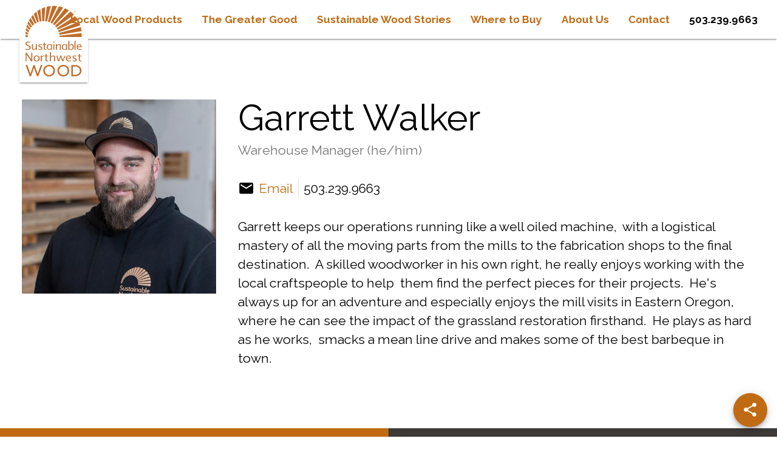

--- FILE ---
content_type: image/svg+xml
request_url: https://www.snwwood.com/apps/website_blocks/record/e7c9612a00e048d0b57d5085a1e247a1/snwwoodlogohhorizontal3.svg
body_size: 7271
content:
<svg version="1.2" baseProfile="tiny-ps" xmlns="http://www.w3.org/2000/svg" viewBox="0 0 13623 3834" width="13623" height="3834">
	<title>snwwoodlogohhorizontal2-svg</title>
	<style>
		tspan { white-space:pre }
		.s0 { fill: #c06d2a } 
	</style>
	<g id="Page-1">
		<g id="snwwoodlogoh">
			<g id="Group">
				<g id="g10">
					<g id="g12">
						<g id="swirl">
							<path id="path14" fill-rule="evenodd" class="s0" d="m4217.55 3666.7l2741.41-314.98c1.54 42.71 2.33 85.62 2.33 128.71c0 114.47-5.53 227.63-16.33 339.26h-2720.38c-0.39-51.49-2.75-102.51-7.03-152.99z" />
							<path id="path16" fill-rule="evenodd" class="s0" d="m4159.93 3332.88l2693.61-715.11c40.91 160.4 70.67 325.28 88.42 493.71l-2737.28 442.15c-10.76-75.03-25.76-148.69-44.75-220.75z" />
							<path id="path18" fill-rule="evenodd" class="s0" d="m4046 3015.31l2554.74-1079.25c73.36 147.94 136.52 301.83 188.54 460.74l-2660.57 829.98c-23.57-72.43-51.22-143-82.71-211.47z" />
							<path id="path20" fill-rule="evenodd" class="s0" d="m3884.89 2730.46l2280.51-1465.22c123.08 148.97 234 308.37 331.22 476.65l-2496.72 1179.85c-34.76-66.07-73.19-129.92-115.01-191.28z" />
							<path id="path22" fill-rule="evenodd" class="s0" d="m3657.02 2453.94l1917.42-1754.04c157.49 118.76 304.58 250.6 439.65 393.9l-2194.88 1545.94c-50.17-65.29-104.35-127.36-162.19-185.8z" />
							<path id="path24" fill-rule="evenodd" class="s0" d="m3390.73 2228.64l1503.39-1929.66c171.25 76.2 335.24 165.81 490.6 267.51l-1803.51 1814.8c-60.2-54.69-123.8-105.69-190.48-152.65z" />
							<path id="path26" fill-rule="evenodd" class="s0" d="m3096.43 2057.43l1044.07-1994.9c185.82 35.65 366.39 86.06 540.44 150l-1373.28 1960.69c-67.73-42.73-138.25-81.44-211.23-115.79z" />
							<path id="path28" fill-rule="evenodd" class="s0" d="m2772.89 1938.82l553.46-1935.31c51.27-2.25 102.81-3.38 154.65-3.38c148.3 0 294.43 9.28 437.87 27.28l-918.34 1988c-73.75-30-149.75-55.62-227.64-76.59z" />
							<path id="path30" fill-rule="evenodd" class="s0" d="m2433.02 1878.95l202.49-1775.41c165.76-41.37 336.22-70.84 510.43-87.48l-480.11 1897.17c-76.08-15.93-153.77-27.44-232.81-34.28z" />
							<path id="path32" fill-rule="evenodd" class="s0" d="m2261.56 1871.56c-61.49 0-122.3 2.83-182.34 8.36l-68.55-1554.87c140.73-65.68 286.57-122.23 436.77-168.89l-121.89 1716.42c-21.24-0.68-42.58-1.02-63.99-1.02z" />
							<path id="path34" fill-rule="evenodd" class="s0" d="m1756.46 1937.14l-286.3-1297.66c121-85.81 247.71-164.06 379.47-234.1l127.89 1486.58c-75.15 10.89-148.91 26.04-221.06 45.18z" />
							<path id="path36" fill-rule="evenodd" class="s0" d="m1459.56 2042.31l-426.19-1036.07c104.18-103.06 214.82-199.58 331.27-288.92l288.53 1250.33c-66.15 21.55-130.75 46.51-193.61 74.66z" />
							<path id="path38" fill-rule="evenodd" class="s0" d="m1163.64 2207.06l-457.24-827.92c71.88-94.79 148.52-185.77 229.55-272.6l430.86 980.32c-70.29 36.05-138.12 76.23-203.17 120.2z" />
							<path id="path40" fill-rule="evenodd" class="s0" d="m882.64 2437.38l-446.32-644.21c60.45-108.84 126.56-214.11 197.95-315.39l447.28 787.86c-70.09 52.81-136.55 110.2-198.91 171.74z" />
							<path id="path42" fill-rule="evenodd" class="s0" d="m670.43 2684.6l-420.28-500.54c40.97-102.01 86.62-201.61 136.7-298.58l421.68 629.13c-49.09 54-95.21 110.75-138.1 169.99z" />
							<path id="path44" fill-rule="evenodd" class="s0" d="m502.23 2962.75l-387.73-368.43c26.91-102.5 58.38-203.14 94.15-301.71l405.13 474.58c-40.77 62.79-78.04 128.07-111.55 195.56z" />
							<path id="path46" fill-rule="evenodd" class="s0" d="m381.63 3267.5l-350.57-248.86c13.8-104.12 32.21-206.78 55-307.77l372.19 346.73c-29.36 68.07-54.99 138.12-76.62 209.9z" />
							<path id="path48" fill-rule="evenodd" class="s0" d="m320.67 3538.38l-319.93-77.47c0.57-101.45 5.46-201.86 14.52-301.08l340.64 201.53c-14.37 58.02-26.15 117.07-35.23 177.02z" />
							<path id="path50" fill-rule="evenodd" class="s0" d="m298.46 3833.86h-280.05c-8.84-87.75-14.43-176.46-16.64-266.01l306.96 64.79c-6.76 66.16-10.24 133.29-10.27 201.22z" />
						</g>
					</g>
				</g>
			</g>
			<g id="Group">
				<g id="g10">
					<g id="g12">
						<g id="Sustainable">
							<path id="path84" fill-rule="evenodd" class="s0" d="m7647.25 875.45c76.96 32.91 169.15 63.34 253.67 64.64c85.02 1.31 176.02-41.91 177.02-141.64c1.42-32.84-10.25-64.92-32.43-89.17c-17.82-18.76-38.15-34.97-60.39-48.2c-39.18-23.12-79.04-45.06-119.55-65.78c-30.82-16.3-60.88-34.04-90.05-53.16c-67.81-44.09-123.5-100.7-123.26-188.65c0.19-64.9 25.44-118.99 76.05-159.92c55.74-45.08 120.91-63.62 195.23-62.9c75.01 0.71 149.58 11.4 221.76 31.81v100.48c-33.79-12.27-68.04-23.18-102.69-32.73c-36.18-10.8-73.57-17-111.3-18.45c-72.95-2.87-162.78 39.94-162.71 123.13c-0.03 30.06 12.35 58.83 34.2 79.48c19.37 18.2 40.75 34.15 63.74 47.51c40.32 23.66 81.41 45.96 123.24 66.86c31.11 16.35 61.41 34.19 90.8 53.47c28.09 18.12 53.64 39.88 75.98 64.73c31.08 36.72 47.62 83.55 46.5 131.64c-1.93 175.21-169.2 244.39-320.86 242.59c-43.36-0.61-86.58-5.04-129.18-13.2c-35.5-6.64-70.78-14.44-105.77-23.36v-109.18z" />
							<path id="path86" fill-rule="evenodd" class="s0" d="m8748.05 892.39c0-1.59-0.76-3.07-2.05-4.01c-2.2-1.58-5.28-1.09-6.87 1.12c-27.62 38.33-63.17 70.29-104.24 93.68c-37.86 20.05-80.02 30.6-122.86 30.73c-104.46 0.95-183.72-62.49-182.99-177.8v-425.87h109.6v390.45c-0.19 17.35 1.17 34.67 4.09 51.76c4.59 32.15 20.47 61.91 55.36 72.14c55.47 16.27 120.91-5.34 165.32-40.44c31.96-24.89 60.16-54.25 83.72-87.2c0.6-0.83 0.92-1.83 0.92-2.86v-383.85h109.61v589.88h-109.61v-107.73z" />
							<path id="path88" fill-rule="evenodd" class="s0" d="m9013.37 891.76c63.76 28.58 128.42 48.44 198.68 50.29c31.56 1.2 62.63-8.04 88.42-26.28c22.57-15.07 36.11-40.44 36.1-67.58c-0.06-52.24-58.27-81.83-98.42-96.83l-69.86-27.11c-40.27-13.68-77.23-35.62-108.53-64.41c-27.39-25.77-42.87-61.73-42.76-99.33c-0.83-123 119.8-164.98 223-163.52c56.52 0.8 99.71 7.34 156.44 17.43v79.99c-52.2-14-100.19-23.76-154.39-25.55c-50.38-1.66-120.24 19.95-119.7 81.19c0.42 47.07 54.66 74.01 90.53 87.4c61.32 22.9 147.18 53.43 194.11 100.22c27.39 27.31 39.06 62.72 39.17 100.67c0.35 25.95-6.23 51.51-19.06 74.07c-43.66 74.65-139.37 102.52-219.71 101.5c-4.6-0.04-73.78 2.2-194.02-33.53v-88.62z" />
							<path id="path68" fill-rule="evenodd" class="s0" d="m9694.73 405.31c0 2.72 2.2 4.93 4.92 4.93h167.29v71.88h-167.29c-2.72 0-4.92 2.21-4.92 4.93v332.4c-0.9 110.95 75.26 136.08 169.17 116.61v65.19c-29.73 7.71-60.26 11.98-90.97 12.66c-105.34 1.98-188.61-55.63-187.81-174.47v-352.39c0-2.72-2.21-4.93-4.93-4.93h-77.54v-71.88h77.48c2.74 0 4.93-2.21 4.93-4.93v-165.05h109.61l0.06 165.05z" />
							<path id="path98" fill-rule="evenodd" class="s0" d="m10355.73 946.48c-0.19-1.07-0.72-2.03-1.52-2.75c-2.01-1.84-5.13-1.69-6.96 0.32c-44.84 49.07-108.66 76.41-175.11 75h-0.24c-123.2 1.69-213.14-84.4-245.79-206.29c-29.88-111.59-11.73-239.97 63.05-330.79c44.75-54.54 112.22-85.29 182.74-83.3h0.24c65.98-1.39 129.4 25.56 174.18 74.03c0.93 1.02 2.25 1.59 3.62 1.59c2.72 0 4.94-2.22 4.94-4.94v-53.93h102.78v596.45h-89.89l-12.04-65.39zm-73.94-22.82c24.92-12.76 48.3-28.35 69.65-46.47c1.11-0.93 1.75-2.3 1.75-3.75v-2.49c2.35-2.07 2.14-281.15 0-283.26v-43.41c0-1.44-0.63-2.81-1.73-3.75c-23.61-20.11-49.76-37.05-77.79-50.34c-26.18-12.53-54.76-19.22-83.79-19.64c-49.97-1.9-97.25 22.74-124.32 64.81c-32.17 47.94-42.72 114.67-43.06 172.05c-1.04 41.99 5.07 83.82 18.08 123.74c23.09 70.11 76.03 118.08 149.32 116.02c32.04-0.56 63.52-8.61 91.89-23.51z" />
							<g id="Group">
								<path id="path52" fill-rule="evenodd" class="s0" d="m10667.88 264.47c-35.71 0-64.66-28.94-64.66-64.64c0-35.71 28.95-64.65 64.66-64.65c35.7 0 64.64 28.94 64.64 64.65c0 35.7-28.94 64.64-64.64 64.64z" />
								<path id="path90" class="s0" d="m10613.08 1000.12v-589.88h109.59v589.88h-109.59z" />
							</g>
							<path id="path92" fill-rule="evenodd" class="s0" d="m10884.4 410.24h109.59v107.73c0 1.59 0.78 3.07 2.06 4c2.21 1.59 5.29 1.1 6.88-1.12c27.62-38.4 63.3-70.31 104.53-93.51c38.04-19.82 80.28-30.22 123.18-30.35c108.94-0.97 183.05 67.56 182.37 177.24v425.89h-109.61v-390.45c0.21-17.26-1.18-34.51-4.1-51.52c-4.64-31.9-20.53-61.51-54.96-71.79c-55.17-16.45-121.11 5.4-165.43 40.27c-32.08 24.88-60.37 54.29-83.98 87.33c-0.6 0.83-0.94 1.83-0.94 2.87v383.29h-109.59v-589.88z" />
							<path id="path96" fill-rule="evenodd" class="s0" d="m11962.3 946.48c-0.19-1.07-0.74-2.03-1.53-2.75c-2.01-1.84-5.12-1.69-6.97 0.32c-44.82 49.07-108.65 76.41-175.09 75h-0.26c-123.19 1.69-213.14-84.4-245.78-206.29c-29.87-111.59-11.73-239.97 63.06-330.79c44.75-54.54 112.21-85.29 182.72-83.3h0.26c65.98-1.39 129.4 25.56 174.17 74.03c0.93 1.02 2.24 1.59 3.63 1.59c2.72 0 4.93-2.22 4.93-4.94v-53.93h102.78v596.45h-89.89l-12.03-65.39zm-73.94-22.82c24.91-12.76 48.28-28.35 69.64-46.47c1.11-0.93 1.74-2.3 1.74-3.75v-2.49c2.37-2.07 2.14-281.15 0-283.26v-43.41c0-1.44-0.63-2.81-1.72-3.75c-23.6-20.11-49.75-37.05-77.78-50.34c-26.18-12.53-54.78-19.22-83.79-19.64c-49.98-1.9-97.26 22.74-124.32 64.81c-32.18 47.94-42.74 114.67-43.06 172.05c-1.05 41.99 5.06 83.82 18.07 123.74c23.08 70.11 76.04 118.08 149.32 116.02c32.04-0.56 63.52-8.61 91.9-23.51z" />
							<path id="path66" fill-rule="evenodd" class="s0" d="m12311.26 517.97c0 1.79 0.97 3.45 2.55 4.32c2.38 1.31 5.38 0.44 6.69-1.95c22.18-40.25 55.28-73.4 95.49-95.65c37.15-19.05 78.47-28.58 120.2-27.7c37.96 0.43 70.19 5.02 105.42 19.8c67.75 28.41 115.08 93.24 132.32 163.31c8.43 35.02 12.69 70.91 12.72 106.91c0.57 44.46-5.67 88.74-18.51 131.31c-23.2 75.64-79.05 146.11-151.98 176.02c-33.46 13.4-69.23 20.05-105.27 19.57c-74.25-0.26-139.82-25.14-191.1-80.15c-0.72-0.77-1.65-1.28-2.67-1.49c-2.67-0.52-5.25 1.23-5.77 3.9l-13.78 70.57h-95.92v-958.12h109.61v469.35zm84.77-2.3c-30.78 18.47-58.87 41.1-83.43 67.28c-0.87 0.91-1.34 2.12-1.34 3.37c0 5.42-0.58 277.62 1.76 279.57c26.28 21.96 55.31 40.39 86.35 54.86c28.98 13.58 60.51 20.84 92.51 21.29c52.08 2.6 101.84-21.87 131.55-64.73c36.62-53.1 45.7-113.29 45.74-179.01c0.04-53.19-7.06-110.84-35.58-155.79c-26.31-41.46-71.94-60.64-122.22-59.84c-40.72 0.48-80.53 11.87-115.34 33z" />
							<path id="path64" class="s0" d="m12972.06 48.62v951.5h-109.59v-951.5h109.59z" />
							<path id="path94" fill-rule="evenodd" class="s0" d="m13619.75 981.95c-106.04 29.14-225.95 49.12-332.37 9.91c-78.07-28.75-145.83-93.87-173.48-172.86c-25.95-74.07-25.44-166.1 1.21-239.68c25.96-71.71 84.61-136.67 156.74-163.71c34.05-12.21 69.94-18.51 106.12-18.62c67.55-0.73 136.22 21.4 180.73 75.78c57.95 70.77 65.17 157.28 63.57 245.15h-410.53c-0.18 0-0.35 0.01-0.53 0.03c-2.72 0.29-4.67 2.72-4.38 5.43c3.47 32.23 11.59 63.81 24.1 93.73c53.35 129.12 194.71 138.85 311.33 110.87c26.15-6.14 52.02-13.5 77.49-22.08v76.05zm-397.14-398.87c-5.18 18.84-8.65 38.13-10.34 57.61c0 0.15-0.01 0.29-0.01 0.42c0 2.72 2.21 4.94 4.93 4.94h290.46c2.7 0 4.89-2.17 4.92-4.86c1.18-91.3-31.08-171.56-141.94-172.33c-34.21-0.23-119.5 6.12-148.02 114.22z" />
						</g>
					</g>
				</g>
				<g id="g10">
					<g id="g12">
						<g id="Northwest">
							<path id="path72" fill-rule="evenodd" class="s0" d="m7659.61 1329.45h122.55l468.99 690.86c0.92 1.34 2.45 2.16 4.08 2.16c2.73 0 4.93-2.22 4.93-4.94v-688.08h103.81v887.58h-121.92l-469.63-690.68c-0.91-1.35-2.44-2.17-4.07-2.17c-2.72 0-4.93 2.22-4.93 4.94v687.91h-103.81v-887.58z" />
							<path id="path74" fill-rule="evenodd" class="s0" d="m8955.8 2215.71c-80.43 22.46-173 22.94-252.31-3.95c-80.17-27.17-146.83-92.17-172.47-173.42c-24.2-76.64-23.79-170.39 4.07-245.67c29.56-79.82 98.84-142.07 180.41-165.49c39.13-10.89 79.57-16.45 120.2-16.5c44.83-0.67 89.48 6.25 132.02 20.42c81.5 27.37 145.4 91.47 172.53 173.05c11.55 37.99 17.46 77.44 17.5 117.12c0.69 43.82-6.63 87.4-21.62 128.58c-14.04 37.3-36.22 71.02-64.95 98.68c-32.54 31.28-72.1 54.31-115.38 67.18zm-120.52-55.93c97.66 2.53 168.95-56.75 190.38-151.89c6.52-28.43 9.67-57.53 9.36-86.69c0.17-124.12-50.72-237.2-199.69-238.04c-55.89-0.31-109.49 16.15-147.26 62.76c-20.89 25.88-35.47 56.28-42.58 88.78c-6.45 28.38-9.56 57.39-9.26 86.48c-0.44 32.27 3.48 64.44 11.61 95.67c11.5 44.62 54.31 144.91 187.44 142.93z" />
							<path id="path76" fill-rule="evenodd" class="s0" d="m9254 1624.06h114.54v108.54c0 1.81 0.99 3.46 2.56 4.32c2.39 1.31 5.39 0.44 6.7-1.95c21.74-39.62 53.8-72.63 92.77-95.52c45.6-25.58 101.53-32.81 152.48-26.54v91.9c-59.67-17.19-124.91-5.07-174.54 31.59c-31.66 23.5-58.53 52.82-79.23 86.38c-0.48 0.77-0.74 1.67-0.74 2.58v392.92h-114.54v-594.22z" />
							<path id="path62" fill-rule="evenodd" class="s0" d="m9886 1619.14c0 2.72 2.22 4.92 4.94 4.92h174.39v72.47h-174.41c-2.72 0-4.93 2.21-4.93 4.93v334.8c-0.31 17.83 2.15 35.6 7.27 52.68c21.34 74.76 105.99 77.38 168.91 64.7v65.75c-31.05 7.8-62.91 12.09-94.92 12.8c-106.73 1.92-196.66-53.37-195.8-175.79v-354.94c0-2.72-2.21-4.93-4.93-4.93h-80.96v-72.47h80.96c2.72 0 4.93-2.2 4.93-4.92v-107.22c0.41-0.75 0.62-1.57 0.62-2.42v-58.09h113.93v167.73z" />
							<path id="path100" fill-rule="evenodd" class="s0" d="m10365.85 1732.6c0 1.56 0.73 3.03 1.98 3.96c2.18 1.63 5.26 1.18 6.89-1c29.21-39.18 66.65-71.47 109.67-94.62c61.09-31.67 142.29-39.1 205.56-18.37c47.44 15.56 85 52.23 101.71 99.29c7.28 21.73 10.84 44.52 10.55 67.42v429h-114.55v-393.32c0.21-17.46-1.24-34.89-4.31-52.09c-4.98-32.67-21.84-62.07-57.37-72.15c-56.9-16.16-124.56 5.06-171.04 40.09c-33.55 25.01-63.23 54.8-88.12 88.43c-0.64 0.85-0.97 1.88-0.97 2.93v386.11h-114.54v-960.74h114.44l0.1 475.06z" />
							<path id="path78" fill-rule="evenodd" class="s0" d="m10920.91 1624.06h111.14l149.09 464.53c0.46 1.47 1.6 2.64 3.07 3.15c2.57 0.9 5.38-0.47 6.27-3.03l161.72-464.65h117.26l141.13 462.95c0.45 1.47 1.55 2.64 3.01 3.18c2.54 0.93 5.38-0.36 6.33-2.92l170.77-463.21h96.42l-219.9 594.22h-117.35l-144.82-464.43c-0.47-1.49-1.6-2.67-3.07-3.19c-2.58-0.9-5.38 0.45-6.29 3.03l-163 464.59h-118.58l-193.2-594.22z" />
							<path id="path80" fill-rule="evenodd" class="s0" d="m12140.72 2210.16c-80.18-28.35-151.6-93.13-181.1-173.78c-27.31-74.68-26.76-168.27 1.22-242.46c27.67-73.3 89.5-138.01 163.69-164.64c35.43-12.18 72.61-18.45 110.08-18.57c69.84-0.74 141.52 21.22 188.44 76.42c60.09 70.66 67.86 157.93 66.18 246.9h-427.73c-0.19 0-0.36 0.02-0.55 0.03c-2.71 0.31-4.66 2.75-4.35 5.46c3.63 33.02 12.28 65.28 25.67 95.68c56.72 130.3 204.98 137.81 323.26 110.39c27.36-6.21 54.41-13.68 81.08-22.36v76.73c-110.51 29.37-235 49.4-345.89 10.2zm-67.48-412.77c-5.53 19.21-9.19 38.91-10.97 58.82c-0.01 0.14-0.03 0.29-0.03 0.43c0 2.73 2.21 4.94 4.94 4.94h302.48c2.69 0 4.89-2.17 4.93-4.86c1.3-94.65-34.33-172.84-147.62-173.55c-34.5-0.21-123.66 5.67-153.73 114.22z" />
							<path id="path82" fill-rule="evenodd" class="s0" d="m12650.5 2108.95c66.82 28.99 133.92 48.87 207.12 50.77c32.66 1.24 64.86-8 91.87-26.39c23.39-14.76 37.57-40.47 37.59-68.12c-0.09-53.28-62.1-82.95-102.39-97.5l-72.76-27.3c-41.43-13.61-79.67-35.47-112.4-64.27c-28.29-25.99-44.65-62.45-45.25-100.86c-1.81-85.07 65.15-139.96 148.38-156.55c27.66-5.59 55.85-8.27 84.07-8.02c58.9 0.8 103.91 7.41 163.11 17.58v80.68c-54.61-14.18-104.42-23.95-160.99-25.79c-51.25-1.67-124.93 19.33-124.43 81.73c0.37 47.63 58.31 75.57 94.19 88.02c46.71 16.05 92.51 34.72 137.11 55.96c23.8 11.74 45.74 26.92 65.12 45.04c28.26 27.12 40.66 62.9 40.79 101.37c0.35 26.35-6.6 52.3-20.08 74.97c-46.38 75.87-146.51 102.77-228.8 101.92c-37.31-0.46-74.51-4.44-111.09-11.84c-30.68-6.11-61.08-13.46-91.16-21.99v-89.41z" />
							<path id="path70" fill-rule="evenodd" class="s0" d="m13436.6 1619.14c0 2.72 2.21 4.92 4.93 4.92h174.41v72.47h-174.42c-2.73 0-4.94 2.21-4.94 4.93v334.8c-0.3 17.83 2.16 35.6 7.28 52.68c21.35 74.76 105.98 77.38 168.92 64.7v65.75c-31.07 7.8-62.92 12.09-94.94 12.8c-106.72 1.92-196.66-53.37-195.8-175.79v-354.94c0-2.72-2.21-4.93-4.93-4.93h-80.96v-72.47h80.96c2.72 0 4.93-2.2 4.93-4.92v-107.22c0.42-0.75 0.64-1.57 0.64-2.42v-58.09h113.92v167.73z" />
						</g>
					</g>
				</g>
				<g id="g10">
					<g id="g12">
						<g id="WOOD">
							<path id="path54" fill-rule="evenodd" class="s0" d="m8554.08 2917.95c-2.57-0.9-5.38 0.44-6.28 3l-312 881.67c-2.09 5.9-7.68 9.86-13.93 9.86h-113.07c-6.19 0-11.73-3.86-13.87-9.67l-428.27-1159.69c-0.61-1.63-0.92-3.38-0.92-5.12c0-8.17 6.63-14.79 14.79-14.79h147.32c6.26 0 11.83 3.93 13.93 9.81l323.64 905.89c0.51 1.41 1.63 2.51 3.05 3c2.57 0.88 5.37-0.5 6.25-3.07l310.66-908.92c2.05-5.98 7.67-10 14-10h111.36c6.31 0 11.94 4.02 13.98 10l310.66 908.92c0.5 1.42 1.6 2.54 3.01 3.05c2.56 0.92 5.39-0.42 6.3-2.98l323.64-905.89c2.1-5.88 7.67-9.81 13.93-9.81h142.18c1.74 0 3.49 0.31 5.12 0.92c7.67 2.82 11.58 11.33 8.74 18.99l-428.25 1159.69c-2.16 5.81-7.69 9.67-13.87 9.67h-114.79c-6.27 0-11.86-3.96-13.94-9.89l-310.37-881.63c-0.48-1.41-1.6-2.51-3-3.01z" />
							<path id="path56" fill-rule="evenodd" class="s0" d="m10158.38 3823.99h-0.15c-129.83 2.34-257.22-35.47-364.73-108.26c-238.78-162.24-320.08-472.7-214.21-734.59c96.07-237.66 329.17-379.1 582.35-377.68h0.13c87.41-1.2 174.13 15.41 254.89 48.86c224.31 92.43 370.43 311.38 369.7 554l0.15 1.18c0.42 2.28 0.97 3.97 0.62 6.25l-0.67 3.31l-0.1 0.96c-0.65 78.3-16.14 155.78-45.63 228.31c-29.3 72.87-72.92 139.15-128.29 194.85c-56.8 56.87-124.18 102.1-198.32 133.14c-80.97 33.85-168.01 50.74-255.74 49.67zm-454.67-610.13c-2.36 121.33 44.27 238.51 129.34 325.05c88.29 89.37 203.79 134.93 328.86 135.42c122.63 2.37 240.8-45.97 326.6-133.62c86.22-88.56 127.27-204.66 127.81-327.1c2.34-121.34-44.28-238.51-129.35-325.05c-88.28-89.37-203.79-134.95-328.87-135.43c-122.62-2.37-240.79 45.97-326.59 133.61c-39.79 40.87-72.58 92.16-93.78 145.04c-23.14 57.89-34.71 119.75-34.02 182.08z" />
							<path id="path58" fill-rule="evenodd" class="s0" d="m11671.52 3823.99h-0.15c-129.82 2.34-257.21-35.47-364.74-108.26c-238.75-162.24-320.07-472.7-214.19-734.59c96.07-237.66 329.16-379.1 582.35-377.68h0.13c87.4-1.2 174.13 15.41 254.88 48.86c224.33 92.43 370.43 311.38 369.72 554l0.14 1.18c0.42 2.28 0.98 3.97 0.61 6.25l-0.67 3.31l-0.08 0.96c-0.66 78.3-16.16 155.78-45.65 228.31c-29.3 72.87-72.91 139.15-128.3 194.85c-56.79 56.87-124.17 102.1-198.31 133.14c-80.96 33.85-167.99 50.74-255.74 49.67zm-454.67-610.13c-2.35 121.33 44.28 238.51 129.35 325.05c88.29 89.37 203.79 134.93 328.87 135.42c122.63 2.37 240.79-45.97 326.59-133.62c86.22-88.56 127.28-204.66 127.81-327.1c2.35-121.34-44.28-238.51-129.37-325.05c-88.27-89.37-203.78-134.95-328.85-135.43c-122.63-2.37-240.79 45.97-326.61 133.61c-39.77 40.87-72.55 92.16-93.76 145.04c-23.15 57.89-34.7 119.75-34.03 182.08z" />
							<path id="path60" fill-rule="evenodd" class="s0" d="m12953.04 3804.25h-416.22c-8.16 0-14.79-6.62-14.79-14.8v-1151.45c0-8.17 6.63-14.8 14.79-14.8h416.22c89.56-0.45 178.51 14.59 262.95 44.5c119.18 41.43 222.05 119.76 293.67 223.62c62.9 94.53 96.14 205.68 95.49 319.2v3.2c2.36 159.85-63.98 313.01-182.22 420.61c-129.32 116.15-297.31 170.89-469.89 169.92zm0.29-1031.38h-261.46c-2.72 0-4.93 2.21-4.93 4.93v871.87c0 2.71 2.21 4.93 4.93 4.93h261.45c67.43 0.81 134.49-10.29 198.05-32.83c172.53-60.25 283.93-215.75 283.73-404.76c-0.22-203.7-121.12-364.73-316.64-421.49c-53.63-15.63-109.28-23.27-165.13-22.65z" />
						</g>
					</g>
				</g>
			</g>
		</g>
	</g>
</svg>

--- FILE ---
content_type: image/svg+xml
request_url: https://www.snwwood.com/apps/website_blocks/record/fbcbe127e3c94c2fa76ee67431ebb91d/snwwoodlogo3.svg
body_size: 5674
content:
<svg version="1.2" baseProfile="tiny-ps" xmlns="http://www.w3.org/2000/svg" viewBox="0 0 667 800" width="667" height="800">
	<title>snwwoodlogo2-svg</title>
	<style>
		tspan { white-space:pre }
		.s0 { fill: #c06d2a } 
	</style>
	<g id="g10">
		<g id="g12">
			<path id="path14" fill-rule="evenodd" class="s0" d="m391.82 358.11c-0.03-4.06-0.21-8.08-0.55-12.06l216.14-24.84c0.13 3.37 0.19 6.75 0.19 10.15c0 9.03-0.44 17.95-1.29 26.75h-214.49z" />
			<path id="path16" fill-rule="evenodd" class="s0" d="m386.73 319.73l212.37-56.39c3.23 12.65 5.57 25.65 6.97 38.93l-215.82 34.86c-0.84-5.91-2.03-11.72-3.52-17.4z" />
			<path id="path18" fill-rule="evenodd" class="s0" d="m384.26 311.36c-1.85-5.71-4.03-11.27-6.52-16.67l201.43-85.1c5.78 11.67 10.76 23.8 14.87 36.33l-209.78 65.44z" />
			<path id="path20" fill-rule="evenodd" class="s0" d="m374.11 287.31c-2.74-5.21-5.77-10.24-9.07-15.08l179.81-115.53c9.7 11.75 18.45 24.32 26.11 37.59l-196.85 93.02z" />
			<path id="path22" fill-rule="evenodd" class="s0" d="m359.86 265.08c-3.95-5.15-8.23-10.05-12.79-14.65l151.18-138.3c12.42 9.36 24.02 19.76 34.67 31.06l-173.06 121.89z" />
			<path id="path24" fill-rule="evenodd" class="s0" d="m341.1 244.7c-4.75-4.31-9.77-8.33-15.02-12.04l118.53-152.14c13.5 6.01 26.43 13.07 38.68 21.09l-142.19 143.09z" />
			<path id="path26" fill-rule="evenodd" class="s0" d="m302.87 219.16l82.32-157.28c14.65 2.81 28.89 6.78 42.61 11.82l-108.27 154.59c-5.34-3.37-10.9-6.42-16.66-9.13z" />
			<path id="path28" fill-rule="evenodd" class="s0" d="m277.36 209.81l43.64-152.59c4.04-0.17 8.11-0.26 12.19-0.26c11.7 0 23.22 0.73 34.53 2.15l-72.41 156.74c-5.81-2.36-11.8-4.38-17.95-6.04z" />
			<path id="path30" fill-rule="evenodd" class="s0" d="m250.57 205.09l15.96-139.98c13.07-3.26 26.51-5.59 40.25-6.9l-37.86 149.58c-6-1.25-12.12-2.16-18.35-2.7z" />
			<path id="path32" fill-rule="evenodd" class="s0" d="m242.09 204.59c-1.67-0.05-3.35-0.08-5.04-0.08c-4.85 0-9.64 0.22-14.38 0.66l-5.4-122.6c11.09-5.17 22.59-9.63 34.43-13.31l-9.61 135.33z" />
			<path id="path34" fill-rule="evenodd" class="s0" d="m197.22 209.68l-22.57-102.31c9.54-6.77 19.53-12.94 29.92-18.46l10.08 117.21c-5.92 0.86-11.74 2.05-17.43 3.56z" />
			<path id="path36" fill-rule="evenodd" class="s0" d="m189.08 212.09c-5.22 1.69-10.31 3.66-15.27 5.88l-33.6-81.69c8.22-8.12 16.94-15.73 26.12-22.78l22.75 98.59z" />
			<path id="path38" fill-rule="evenodd" class="s0" d="m166.5 221.48c-5.54 2.85-10.89 6.01-16.02 9.48l-36.05-65.28c5.67-7.47 11.71-14.64 18.1-21.49l33.97 77.29z" />
			<path id="path40" fill-rule="evenodd" class="s0" d="m144.01 235.58c-5.53 4.16-10.77 8.69-15.68 13.54l-35.19-50.79c4.76-8.58 9.98-16.88 15.6-24.87l35.27 62.12z" />
			<path id="path42" fill-rule="evenodd" class="s0" d="m111.6 268.61l-33.14-39.46c3.23-8.04 6.83-15.9 10.78-23.54l33.24 49.6c-3.87 4.26-7.5 8.73-10.88 13.4z" />
			<path id="path44" fill-rule="evenodd" class="s0" d="m98.33 290.54l-30.57-29.05c2.13-8.08 4.61-16.01 7.43-23.78l31.94 37.42c-3.22 4.95-6.15 10.09-8.8 15.41z" />
			<path id="path46" fill-rule="evenodd" class="s0" d="m88.83 314.57l-27.65-19.62c1.09-8.21 2.54-16.3 4.34-24.27l29.35 27.34c-2.32 5.37-4.34 10.89-6.04 16.55z" />
			<path id="path48" fill-rule="evenodd" class="s0" d="m84.02 335.93l-25.23-6.11c0.05-8 0.43-15.91 1.15-23.74l26.86 15.89c-1.14 4.58-2.07 9.23-2.78 13.96z" />
			<path id="path50" fill-rule="evenodd" class="s0" d="m83.08 343.36c-0.54 5.22-0.81 10.51-0.81 15.87h-22.08c-0.7-6.92-1.14-13.92-1.31-20.98l24.2 5.11z" />
			<path id="path52" fill-rule="evenodd" class="s0" d="m336.22 415.09c-3.27 0-5.92-2.66-5.92-5.93c0-3.27 2.65-5.92 5.92-5.92c3.27 0 5.93 2.65 5.93 5.92c0 3.27-2.66 5.93-5.93 5.93z" />
			<path id="path54" fill-rule="evenodd" class="s0" d="m142.82 658.49c-0.04-0.13-0.14-0.24-0.27-0.28c-0.24-0.08-0.5 0.04-0.58 0.27l-28.58 80.79c-0.2 0.54-0.71 0.9-1.28 0.9h-10.36c-0.57 0-1.08-0.35-1.27-0.89l-39.24-106.25c-0.06-0.15-0.09-0.31-0.09-0.47c0-0.75 0.61-1.36 1.36-1.36h13.5c0.57 0 1.08 0.36 1.27 0.9l29.66 83c0.04 0.13 0.15 0.23 0.28 0.28c0.23 0.08 0.49-0.05 0.57-0.28l28.46-83.28c0.19-0.55 0.71-0.92 1.29-0.92h10.2c0.58 0 1.09 0.37 1.28 0.92l28.46 83.28c0.05 0.13 0.15 0.23 0.28 0.28c0.23 0.08 0.49-0.04 0.58-0.28l29.65-83c0.19-0.54 0.7-0.9 1.28-0.9h13.02c0.16 0 0.32 0.03 0.47 0.09c0.71 0.26 1.06 1.04 0.8 1.74l-39.23 106.25c-0.2 0.54-0.71 0.89-1.28 0.89h-10.51c-0.58 0-1.09-0.36-1.28-0.91l-28.44-80.77z" />
			<path id="path56" fill-rule="evenodd" class="s0" d="m289.54 741.22h-0.01c-11.9 0.22-23.57-3.25-33.42-9.91c-21.88-14.87-29.33-43.32-19.63-67.31c8.8-21.78 30.16-34.74 53.36-34.61h0.01c8.01-0.11 15.96 1.42 23.36 4.48c20.55 8.47 33.94 28.53 33.87 50.76l0.01 0.11c0.04 0.21 0.09 0.36 0.06 0.57l-0.06 0.3l-0.01 0.09c-0.06 7.18-1.48 14.28-4.18 20.92c-2.69 6.68-6.68 12.75-11.76 17.85c-5.2 5.22-11.37 9.36-18.17 12.2c-7.42 3.1-15.39 4.65-23.43 4.55zm-41.66-55.9c-0.21 11.12 4.06 21.85 11.85 29.78c8.09 8.19 18.67 12.37 30.13 12.41c11.24 0.22 22.07-4.21 29.93-12.24c7.9-8.12 11.66-18.75 11.71-29.97c0.21-11.12-4.06-21.85-11.85-29.78c-8.09-8.19-18.68-12.37-30.14-12.41c-11.23-0.22-22.06 4.21-29.92 12.24c-3.64 3.74-6.65 8.44-8.59 13.29c-2.12 5.3-3.18 10.97-3.12 16.68z" />
			<path id="path58" fill-rule="evenodd" class="s0" d="m428.18 741.22h-0.01c-11.9 0.22-23.57-3.25-33.42-9.91c-21.88-14.87-29.33-43.32-19.63-67.31c8.81-21.78 30.16-34.74 53.36-34.61h0.01c8.01-0.11 15.96 1.42 23.36 4.48c20.55 8.47 33.94 28.53 33.87 50.76l0.01 0.11c0.04 0.21 0.09 0.36 0.06 0.57l-0.06 0.3l-0.01 0.09c-0.06 7.18-1.48 14.28-4.18 20.92c-2.69 6.68-6.68 12.75-11.76 17.85c-5.2 5.22-11.37 9.36-18.17 12.2c-7.42 3.1-15.39 4.65-23.43 4.55zm-41.66-55.9c-0.21 11.12 4.06 21.85 11.85 29.78c8.09 8.19 18.68 12.37 30.14 12.41c11.23 0.22 22.06-4.21 29.92-12.24c7.9-8.12 11.66-18.75 11.71-29.97c0.21-11.12-4.06-21.85-11.85-29.78c-8.09-8.19-18.68-12.37-30.13-12.41c-11.24-0.22-22.07 4.21-29.93 12.24c-3.64 3.74-6.65 8.44-8.59 13.29c-2.12 5.3-3.18 10.97-3.12 16.68z" />
			<path id="path60" fill-rule="evenodd" class="s0" d="m588.65 723.85c-11.85 10.64-27.24 15.65-43.05 15.57h-38.14c-0.75 0-1.35-0.61-1.35-1.36v-105.5c0-0.75 0.6-1.36 1.35-1.36h38.14c8.2-0.04 16.35 1.34 24.09 4.08c10.92 3.8 20.35 10.97 26.91 20.49c5.76 8.66 8.81 18.84 8.75 29.25v0.29c0.21 14.64-5.86 28.68-16.7 38.54zm-43.02-78.93h-23.96c-0.25 0-0.45 0.2-0.45 0.45v79.88c0 0.25 0.2 0.45 0.45 0.45h23.95c6.18 0.08 12.33-0.94 18.15-3c15.81-5.52 26.02-19.77 26-37.09c-0.02-18.66-11.1-33.42-29.02-38.62c-4.91-1.43-10.01-2.13-15.12-2.07z" />
			<path id="path62" fill-rule="evenodd" class="s0" d="m264.58 539.21c0 0.25 0.21 0.45 0.46 0.45h15.97v6.64h-15.98c-0.24 0-0.45 0.2-0.45 0.45v30.68c-0.03 1.63 0.2 3.26 0.67 4.82c1.95 6.85 9.71 7.09 15.48 5.93v6.02c-2.85 0.72-5.77 1.11-8.7 1.18c-9.78 0.17-18.02-4.89-17.94-16.11v-32.52c0-0.25-0.2-0.45-0.45-0.45h-7.42v-6.64h7.42c0.25 0 0.45-0.2 0.45-0.45v-9.83c0.04-0.07 0.06-0.14 0.06-0.22v-5.32h10.43v15.37z" />
			<path id="path64" fill-rule="evenodd" class="s0" d="m547.34 482.49h-10.04v-87.18h10.04v87.18z" />
			<path id="path66" fill-rule="evenodd" class="s0" d="m486.8 438.31c0 0.17 0.09 0.32 0.23 0.4c0.22 0.12 0.49 0.04 0.61-0.18c2.03-3.69 5.07-6.72 8.75-8.76c3.41-1.75 7.19-2.62 11.02-2.54c3.47 0.04 6.43 0.46 9.65 1.81c6.21 2.61 10.55 8.55 12.13 14.97c0.77 3.2 1.16 6.49 1.16 9.79c0.06 4.07-0.52 8.13-1.69 12.03c-2.13 6.93-7.25 13.39-13.93 16.13c-3.06 1.23-6.34 1.84-9.64 1.79c-6.81-0.02-12.81-2.3-17.51-7.34c-0.07-0.07-0.15-0.12-0.25-0.14c-0.24-0.04-0.48 0.12-0.53 0.36l-1.26 6.47h-8.79v-87.79h10.05v43zm7.76-0.21c-2.82 1.69-5.39 3.77-7.64 6.17c-0.08 0.08-0.12 0.19-0.12 0.31c0 0.49-0.06 25.43 0.16 25.61c2.41 2.01 5.07 3.7 7.91 5.03c2.65 1.24 5.54 1.91 8.48 1.95c4.77 0.24 9.33-2.01 12.05-5.93c3.35-4.87 4.19-10.38 4.19-16.4c0-4.88-0.65-10.16-3.26-14.28c-2.41-3.8-6.59-5.55-11.2-5.48c-3.73 0.04-7.38 1.09-10.57 3.02z" />
			<path id="path68" fill-rule="evenodd" class="s0" d="m247.05 412.87l0.01 15.12c0 0.25 0.2 0.45 0.45 0.45h15.33v6.59h-15.33c-0.25 0-0.45 0.2-0.45 0.45v30.46c-0.08 10.16 6.89 12.46 15.5 10.68v5.97c-2.73 0.71-5.52 1.1-8.34 1.16c-9.65 0.18-17.28-5.09-17.2-15.98v-32.29c0-0.25-0.21-0.45-0.46-0.45h-7.1v-6.59h7.1c0.25 0 0.45-0.2 0.45-0.45v-15.12h10.04z" />
			<path id="path70" fill-rule="evenodd" class="s0" d="m589.9 539.21c0 0.25 0.21 0.45 0.46 0.45h15.98v6.64h-15.99c-0.24 0-0.45 0.2-0.45 0.45v30.68c-0.03 1.63 0.2 3.26 0.67 4.82c1.96 6.85 9.71 7.09 15.48 5.93v6.02c-2.85 0.72-5.77 1.11-8.7 1.18c-9.78 0.17-18.02-4.89-17.94-16.11v-32.52c0-0.25-0.2-0.45-0.45-0.45h-7.42v-6.64h7.42c0.25 0 0.45-0.2 0.45-0.45v-9.83c0.04-0.07 0.06-0.14 0.06-0.22v-5.32h10.43v15.37z" />
			<path id="path72" fill-rule="evenodd" class="s0" d="m60.59 593.99v-81.33h11.23l42.97 63.3c0.09 0.13 0.23 0.2 0.38 0.2c0.25 0 0.45-0.2 0.45-0.45v-63.05h9.51v81.33h-11.17l-43.03-63.28c-0.08-0.13-0.22-0.2-0.37-0.2c-0.25 0-0.46 0.2-0.46 0.45v63.03h-9.51z" />
			<path id="path74" fill-rule="evenodd" class="s0" d="m179.35 593.87c-7.36 2.06-15.85 2.1-23.11-0.36c-7.35-2.49-13.46-8.45-15.81-15.89c-2.21-7.03-2.18-15.62 0.38-22.51c2.71-7.32 9.05-13.02 16.53-15.17c3.58-0.99 7.29-1.5 11.01-1.51c4.11-0.06 8.2 0.57 12.1 1.87c7.46 2.51 13.32 8.38 15.8 15.86c1.06 3.48 1.6 7.09 1.61 10.73c0.06 4.01-0.61 8.01-1.98 11.78c-1.29 3.42-3.32 6.51-5.95 9.04c-2.98 2.87-6.61 4.98-10.58 6.16zm-11.04-5.13c8.95 0.23 15.48-5.2 17.45-13.91c0.59-2.61 0.88-5.28 0.85-7.95c0.02-11.37-4.64-21.73-18.29-21.81c-5.12-0.03-10.03 1.48-13.5 5.75c-1.91 2.37-3.25 5.16-3.9 8.14c-0.59 2.6-0.87 5.26-0.85 7.92c-0.04 2.96 0.32 5.91 1.07 8.77c1.05 4.08 4.97 13.27 17.17 13.09z" />
			<path id="path76" fill-rule="evenodd" class="s0" d="m206.68 594.1v-54.44h10.49v9.94c0 0.17 0.09 0.32 0.24 0.4c0.22 0.12 0.49 0.04 0.61-0.18c1.99-3.63 4.93-6.65 8.5-8.75c4.18-2.35 9.3-3.01 13.97-2.43v8.42c-5.47-1.58-11.44-0.47-15.99 2.89c-2.9 2.15-5.36 4.84-7.26 7.92c-0.04 0.07-0.07 0.15-0.07 0.23v36h-10.49z" />
			<path id="path78" fill-rule="evenodd" class="s0" d="m377.11 594.1l-17.7-54.44h10.18l13.66 42.56c0.04 0.13 0.15 0.24 0.28 0.29c0.24 0.08 0.49-0.04 0.58-0.28l14.81-42.57h10.75l12.93 42.41c0.04 0.14 0.14 0.25 0.27 0.3c0.24 0.08 0.5-0.04 0.58-0.27l15.65-42.44h8.83l-20.14 54.44h-10.76l-13.26-42.55c-0.05-0.14-0.15-0.24-0.29-0.29c-0.23-0.09-0.49 0.04-0.57 0.27l-14.94 42.57h-10.86z" />
			<path id="path80" fill-rule="evenodd" class="s0" d="m471.17 593.36c-7.35-2.6-13.89-8.53-16.59-15.92c-2.51-6.85-2.45-15.42 0.11-22.22c2.53-6.71 8.2-12.64 15-15.08c3.24-1.12 6.65-1.69 10.08-1.71c6.4-0.06 12.97 1.95 17.27 7.01c5.5 6.47 6.22 14.47 6.06 22.62c-0.02 0-39.22 0-39.24 0c-0.25 0.03-0.43 0.25-0.4 0.5c0.34 3.03 1.13 5.98 2.35 8.77c5.2 11.94 18.79 12.62 29.62 10.11c2.51-0.57 4.99-1.25 7.43-2.05v7.03c-10.12 2.69-21.53 4.53-31.69 0.94zm-6.18-37.82c-0.51 1.76-0.84 3.56-1.01 5.39c0 0.01 0 0.02 0 0.04c0 0.25 0.2 0.45 0.45 0.45h27.72c0.24 0 0.44-0.2 0.45-0.45c0.12-8.67-3.15-15.83-13.53-15.9c-3.16-0.02-11.33 0.52-14.08 10.47z" />
			<path id="path82" fill-rule="evenodd" class="s0" d="m517.88 592.28v-8.19c6.12 2.65 12.27 4.47 18.98 4.65c2.99 0.11 5.94-0.74 8.41-2.42c2.15-1.35 3.45-3.71 3.45-6.24c-0.01-4.88-5.69-7.6-9.38-8.94l-6.67-2.5c-3.8-1.24-7.3-3.25-10.3-5.89c-2.59-2.38-4.09-5.72-4.14-9.24c-0.17-7.79 5.96-12.82 13.59-14.34c2.53-0.51 5.12-0.76 7.7-0.74c5.4 0.08 9.52 0.68 14.95 1.62v7.39c-5.01-1.3-9.57-2.2-14.75-2.37c-4.7-0.15-11.45 1.78-11.4 7.49c0.03 4.37 5.34 6.93 8.63 8.07c4.28 1.47 8.47 3.18 12.56 5.12c2.18 1.08 4.19 2.47 5.97 4.13c2.59 2.49 3.72 5.77 3.73 9.29c0.04 2.41-0.6 4.79-1.84 6.87c-4.25 6.95-13.42 9.41-20.96 9.34c-3.42-0.05-6.83-0.41-10.18-1.09c-2.81-0.56-5.6-1.23-8.35-2.01z" />
			<path id="path84" fill-rule="evenodd" class="s0" d="m59.46 481.07v-10c7.05 3.01 15.5 5.8 23.24 5.92c7.79 0.12 16.13-3.84 16.22-12.98c0.13-3.01-0.94-5.95-2.97-8.17c-1.63-1.72-3.49-3.2-5.53-4.41c-3.59-2.12-7.24-4.13-10.96-6.03c-2.82-1.49-5.57-3.12-8.25-4.87c-6.21-4.04-11.31-9.23-11.29-17.29c0.02-5.94 2.33-10.9 6.97-14.65c5.1-4.13 11.08-5.83 17.89-5.76c6.87 0.06 13.7 1.04 20.31 2.91v9.21c-3.09-1.13-6.23-2.13-9.41-3c-3.31-0.99-6.74-1.56-10.19-1.69c-6.69-0.26-14.92 3.66-14.91 11.28c0 2.75 1.13 5.39 3.13 7.28c1.78 1.67 3.74 3.13 5.84 4.36c3.7 2.16 7.46 4.21 11.29 6.12c2.85 1.5 5.63 3.13 8.32 4.9c2.58 1.66 4.92 3.65 6.97 5.93c2.84 3.37 4.36 7.66 4.26 12.06c-0.18 16.06-15.51 22.4-29.4 22.23c-3.98-0.06-7.94-0.46-11.84-1.21c-3.25-0.61-6.48-1.32-9.69-2.14z" />
			<path id="path86" fill-rule="evenodd" class="s0" d="m160.32 482.49v-9.87c0-0.15-0.07-0.28-0.19-0.37c-0.2-0.14-0.48-0.1-0.63 0.1c-2.53 3.52-5.79 6.44-9.55 8.59c-3.47 1.83-7.33 2.8-11.26 2.81c-9.57 0.09-16.83-5.72-16.76-16.29v-39.02h10.04v35.78c-0.02 1.59 0.11 3.17 0.38 4.74c0.42 2.95 1.87 5.67 5.07 6.61c5.08 1.49 11.08-0.49 15.15-3.71c2.92-2.28 5.51-4.97 7.67-7.99c0.05-0.07 0.08-0.16 0.08-0.26v-35.17h10.04v54.05h-10.04z" />
			<path id="path88" fill-rule="evenodd" class="s0" d="m184.63 480.68v-8.12c5.84 2.62 11.77 4.44 18.2 4.61c2.9 0.11 5.74-0.74 8.1-2.41c2.07-1.38 3.31-3.7 3.31-6.19c0-4.79-5.34-7.5-9.01-8.87l-6.41-2.49c-3.69-1.25-7.07-3.26-9.94-5.9c-2.51-2.36-3.93-5.65-3.92-9.1c-0.07-11.27 10.98-15.12 20.43-14.98c5.18 0.07 9.14 0.67 14.34 1.6v7.32c-4.78-1.28-9.18-2.17-14.15-2.34c-4.61-0.15-11.01 1.83-10.97 7.44c0.04 4.32 5.01 6.78 8.3 8.01c5.62 2.1 13.48 4.9 17.78 9.18c2.51 2.51 3.58 5.75 3.59 9.23c0.04 2.37-0.57 4.72-1.74 6.78c-4 6.84-12.77 9.4-20.13 9.3c-0.42 0-6.76 0.2-17.78-3.07z" />
			<path id="path90" fill-rule="evenodd" class="s0" d="m331.2 428.44h10.04v54.05h-10.04v-54.05z" />
			<path id="path92" fill-rule="evenodd" class="s0" d="m356.06 428.44h10.04v9.87c0 0.15 0.07 0.28 0.19 0.37c0.2 0.15 0.49 0.1 0.63-0.1c2.53-3.52 5.8-6.45 9.58-8.57c3.48-1.82 7.35-2.77 11.29-2.78c9.98-0.09 16.77 6.19 16.7 16.24v39.02h-10.04v-35.78c0.02-1.58-0.11-3.16-0.37-4.72c-0.43-2.92-1.89-5.63-5.04-6.57c-5.05-1.51-11.1 0.49-15.16 3.69c-2.94 2.28-5.53 4.97-7.69 8c-0.06 0.07-0.09 0.17-0.09 0.26v35.12h-10.04v-54.05z" />
			<path id="path94" fill-rule="evenodd" class="s0" d="m606.69 480.83c-9.72 2.66-20.71 4.5-30.46 0.9c-7.15-2.63-13.36-8.6-15.89-15.84c-2.38-6.78-2.33-15.21 0.11-21.96c2.38-6.57 7.75-12.52 14.36-15c3.12-1.11 6.41-1.69 9.72-1.7c6.19-0.07 12.48 1.96 16.56 6.94c5.31 6.49 5.97 14.41 5.83 22.46h-37.62c-0.01 0-0.03 0-0.05 0.01c-0.25 0.02-0.42 0.25-0.4 0.49c0.32 2.96 1.06 5.85 2.21 8.59c4.89 11.83 17.84 12.72 28.53 10.16c2.39-0.56 4.76-1.24 7.1-2.02v6.97zm-36.39-36.55c-0.48 1.73-0.79 3.49-0.95 5.28c0 0.01 0 0.02 0 0.04c0 0.25 0.2 0.45 0.45 0.45h26.61c0.25 0 0.45-0.2 0.46-0.45c0.1-8.36-2.85-15.72-13.01-15.79c-3.13-0.02-10.95 0.56-13.56 10.47z" />
			<path id="path96" fill-rule="evenodd" class="s0" d="m454.82 477.57c-0.01-0.09-0.07-0.18-0.14-0.25c-0.18-0.17-0.47-0.15-0.64 0.03c-4.1 4.5-9.95 7-16.04 6.87h-0.02c-11.29 0.16-19.53-7.73-22.52-18.9c-2.74-10.22-1.08-21.98 5.78-30.31c4.1-4.99 10.28-7.81 16.74-7.63h0.02c6.05-0.13 11.86 2.34 15.96 6.79c0.09 0.09 0.21 0.14 0.33 0.14c0.25 0 0.45-0.2 0.45-0.45v-4.94h9.42v54.65h-8.23l-1.11-6zm-6.77-2.09c2.28-1.17 4.42-2.59 6.38-4.25c0.1-0.09 0.16-0.21 0.16-0.35v-0.23c0.22-0.18 0.19-25.76 0-25.95v-3.98c0-0.13-0.06-0.25-0.16-0.34c-2.16-1.84-4.56-3.39-7.13-4.61c-2.39-1.15-5.01-1.76-7.67-1.8c-4.58-0.18-8.91 2.08-11.39 5.94c-2.95 4.39-3.92 10.5-3.95 15.76c-0.1 3.85 0.46 7.68 1.66 11.34c2.11 6.42 6.96 10.82 13.68 10.63c2.93-0.05 5.82-0.79 8.42-2.16z" />
			<path id="path98" fill-rule="evenodd" class="s0" d="m307.62 477.57c-0.01-0.09-0.06-0.18-0.14-0.25c-0.18-0.17-0.47-0.15-0.63 0.03c-4.11 4.5-9.96 7-16.05 6.87h-0.02c-11.29 0.16-19.53-7.73-22.52-18.9c-2.74-10.22-1.08-21.98 5.78-30.31c4.1-4.99 10.28-7.81 16.74-7.63h0.02c6.05-0.13 11.86 2.34 15.96 6.79c0.09 0.09 0.21 0.14 0.33 0.14c0.25 0 0.45-0.2 0.45-0.45v-4.94h9.42v54.65h-8.23l-1.11-6zm-6.77-2.09c2.28-1.17 4.42-2.59 6.38-4.25c0.1-0.09 0.16-0.21 0.16-0.35v-0.23c0.22-0.18 0.2-25.76 0-25.95v-3.98c0-0.13-0.06-0.25-0.16-0.34c-2.16-1.84-4.56-3.39-7.13-4.61c-2.39-1.15-5.01-1.76-7.67-1.8c-4.58-0.18-8.91 2.08-11.39 5.94c-2.95 4.39-3.92 10.5-3.95 15.76c-0.1 3.85 0.46 7.68 1.66 11.34c2.11 6.42 6.96 10.82 13.68 10.63c2.93-0.05 5.82-0.79 8.42-2.16z" />
			<path id="path100" fill-rule="evenodd" class="s0" d="m308.54 506.08l0.01 43.52c0 0.15 0.07 0.28 0.18 0.37c0.2 0.14 0.48 0.1 0.63-0.1c2.68-3.59 6.11-6.54 10.05-8.67c5.6-2.9 13.04-3.58 18.84-1.68c4.34 1.43 7.78 4.79 9.31 9.1c0.67 1.99 1 4.08 0.97 6.18v39.3h-10.5v-36.03c0.02-1.6-0.11-3.2-0.39-4.78c-0.46-2.99-2-5.68-5.26-6.61c-5.21-1.48-11.41 0.47-15.67 3.67c-3.07 2.3-5.79 5.03-8.07 8.11c-0.06 0.07-0.09 0.17-0.09 0.27v35.37h-10.5v-88.02h10.49z" />
			<path id="path102" class="s0" d="m548.69 104.84h2.63v8.89h-1.84v-6.38l-2.39 5.09h-1.5l-2.39-5.09v6.38h-1.84v-8.89h2.6l2.36 5.46l2.37-5.46zm-8.74 1.78h-2.92v7.11h-1.84v-7.11h-2.91v-1.84h7.67v1.84z" />
		</g>
	</g>
</svg>

--- FILE ---
content_type: application/javascript; charset=UTF-8
request_url: https://www.snwwood.com/public/lib/theme.js.1628119686000.bundle.js?1628119686000
body_size: 621
content:
_jsonpCallback((window["wpLoader"] = window["wpLoader"] || []).push([["theme.js.1628119686000"],{

/***/ "./public/lib/theme.js":
/*!*****************************!*\
  !*** ./public/lib/theme.js ***!
  \*****************************/
/*! no static exports found */
/*! all exports used */
/***/ (function(module, exports, __webpack_require__) {

"use strict";


var __importDefault = this && this.__importDefault || function (mod) {
  return mod && mod.__esModule ? mod : {
    "default": mod
  };
};

Object.defineProperty(exports, "__esModule", {
  value: true
});
var themes = {};

var theme_829a5bd2695e404130f5c8f680e3ed64_1 = __importDefault(__webpack_require__(/*! ./theme_829a5bd2695e404130f5c8f680e3ed64 */ "./public/lib/theme_829a5bd2695e404130f5c8f680e3ed64.js"));

themes["theme:829a5bd2695e404130f5c8f680e3ed64"] = {
  theme: theme_829a5bd2695e404130f5c8f680e3ed64_1.default,
  title: "Base Theme",
  responsiveFonts: true
};
exports.default = themes;

/***/ }),

/***/ "./public/lib/theme_829a5bd2695e404130f5c8f680e3ed64.js":
/*!**************************************************************!*\
  !*** ./public/lib/theme_829a5bd2695e404130f5c8f680e3ed64.js ***!
  \**************************************************************/
/*! no static exports found */
/*! all exports used */
/***/ (function(module, exports, __webpack_require__) {

"use strict";


Object.defineProperty(exports, "__esModule", {
  value: true
});
exports.default = {
  "palette": {
    "primary": {
      "main": "#c06b13",
      "light": "#b68150"
    },
    "secondary": {
      "main": "#173e35"
    },
    "background": {
      "default": "#ffffff"
    },
    "text": {
      "primary": "#000000"
    }
  },
  "typography": {
    "fontFamily": "Raleway",
    "subtitle1": {
      "fontWeight": 700,
      "fontSize": "1.875rem",
      "lineHeight": "1.444"
    },
    "subtitle2": {
      "fontWeight": 700,
      "fontSize": "1.125rem",
      "lineHeight": "1.5"
    },
    "h1": {
      "fontWeight": 700,
      "lineHeight": "1",
      "textTransform": "uppercase",
      "fontSize": "7.25rem",
      "@media (min-width: 0px) and (max-width: 599.5px)": {
        "fontSize": "2.25rem"
      }
    },
    "h2": {
      "fontWeight": 400,
      "fontSize": "4rem",
      "lineHeight": "1",
      "@media (min-width: 0px) and (max-width: 599.5px)": {
        "fontSize": "1.75rem"
      }
    },
    "h3": {
      "fontSize": "3.75rem",
      "fontWeight": 400,
      "lineHeight": "1",
      "@media (min-width: 0px) and (max-width: 599.5px)": {
        "fontSize": "1.6625rem"
      }
    },
    "h5": {
      "fontSize": "2.5rem",
      "lineHeight": "1",
      "fontWeight": 700,
      "@media (min-width: 0px) and (max-width: 599.5px)": {
        "fontSize": "1.225rem"
      }
    },
    "h6": {
      "fontWeight": 400,
      "fontSize": "2.5rem",
      "lineHeight": "1.125",
      "fontStyle": "italic",
      "@media (min-width: 0px) and (max-width: 599.5px)": {
        "fontSize": "1.925rem"
      }
    },
    "h4": {
      "fontSize": "1.625rem",
      "lineHeight": "1.5",
      "@media (min-width: 0px) and (max-width: 599.5px)": {
        "fontSize": "1.125rem"
      }
    },
    "body1": {
      "fontSize": "1.25rem"
    },
    "body2": {
      "fontSize": "0.875rem",
      "lineHeight": "1.7142"
    },
    "overline": {
      "lineHeight": "1.25",
      "textTransform": "uppercase",
      "fontSize": "1.125rem"
    },
    "fontSize": 16,
    "button": {
      "fontSize": "1.125rem",
      "lineHeight": "1.5",
      "fontWeight": 400
    },
    "caption": {
      "fontSize": ".75rem",
      "lineHeight": "1.125",
      "fontWeight": 400
    }
  },
  "googleFonts": ["Raleway:100,200,300,regular,500,600,700,800,900,100italic,200italic,300italic,italic,500italic,600italic,700italic,800italic,900italic"]
};

/***/ })

},[["./public/lib/theme.js","runtime"]]]));;
//# sourceMappingURL=theme.js.1628119686000.bundle.js.map